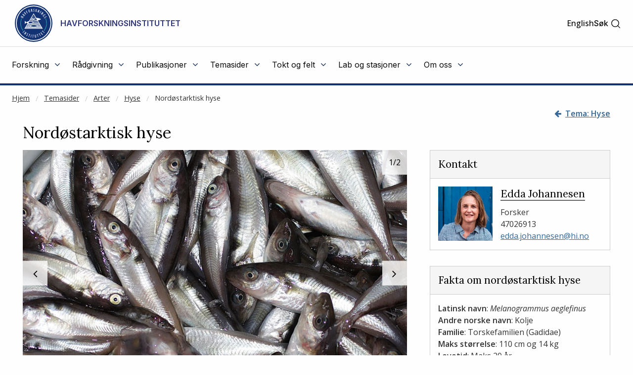

--- FILE ---
content_type: text/html
request_url: https://www.hi.no/hi/temasider/arter/hyse/nordostarktisk-hyse
body_size: 13653
content:









<!doctype html>
<html class="nb-js" lang="no">
    <head>
        
    	<meta charset="utf-8" />
    	<title>Nordøstarktisk hyse | Havforskningsinstituttet</title>
        
        <meta name="keywords" content="nordøstarktisk hyse, kolje" />
        
        
        <!-- AGENT Mozilla/5.0 (Macintosh; Intel Mac OS X 10_15_7) AppleWebKit/537.36 (KHTML, like Gecko) Chrome/131.0.0.0 Safari/537.36; ClaudeBot/1.0; +claudebot@anthropic.com) -->
        
        <meta name="description" content="Hyse (Melanogrammus aeglefinus) er en torskefisk utbredt på begge sider av det nordlige Atlanterhavet. Det finnes flere hysebestander, hvorav nordøstarktisk hyse..." />
        
        <meta property="og:title" content="Nordøstarktisk hyse" />
        <meta property="og:description" content="Hyse (Melanogrammus aeglefinus) er en torskefisk utbredt på begge sider av det nordlige Atlanterhavet. Det finnes flere hysebestander, hvorav nordøstarktisk hyse..." />
        <meta property="og:type" content="article" />
        <meta property="og:site_name" content="Havforskningsinstituttet" />
        <meta property="og:url" content="https://www.hi.no/hi/temasider/arter/hyse/nordostarktisk-hyse" />
        <meta property="og:locale" content="nb_NO" />
        <meta property="og:image" content="https://www.hi.no/hi/resources/imr/HI-019403-1.jpg?size=frontimg_1_61" />
        
        
        <meta name="twitter:card" content="summary_large_image">
        <meta name="twitter:title" content="Nordøstarktisk hyse">
        <meta name="twitter:description" content="Hyse (Melanogrammus aeglefinus) er en torskefisk utbredt på begge sider av det nordlige Atlanterhavet. Det finnes flere hysebestander, hvorav nordøstarktisk hyse...">
        <meta name="twitter:image" content="https://www.hi.no/hi/resources/imr/HI-019403-1.jpg?size=frontimg_1_61" />
        
        
    	<link rel="subresource stylesheet" href="//cdnjs.cloudflare.com/ajax/libs/select2/4.0.6-rc.0/css/select2.min.css"/>

    	<script>
            window.dataLayer = window.dataLayer || [];
            function gtag() {
                dataLayer.push(arguments);
            }
            gtag("consent", "default", {
                ad_storage: "denied",
                ad_user_data: "denied", 
                ad_personalization: "denied",
                analytics_storage: "denied",
                functionality_storage: "denied",
                personalization_storage: "denied",
                security_storage: "granted",
                wait_for_update: 2000,
            });
            gtag("set", "ads_data_redaction", true);
            gtag("set", "url_passthrough", true);
            gtag('js', new Date());
            gtag('config', 'G-ST62YQW615');
        </script>
    	
    	<!-- Start cookieyes banner --> <script id="cookieyes" type="text/javascript" src="https://cdn-cookieyes.com/client_data/da5d6c83ad94e8de76d43712/script.js"></script> <!-- End cookieyes banner -->
        
    	<meta name="viewport" content="width=device-width, initial-scale=1.0, user-scalable=yes" />
    	<meta property="fb:pages" content="107340812637299" />
        <link rel="preload" href="/templates/imr/static/css/style.css?v5.15344434114315" as="style">
        <link rel="alternate" hreflang="no" type="application/rss+xml" href="https://www.hi.no/hi/rss/nyheter.rss" />
    	<link rel="shortcut icon" href="/resources/layout/favicon.png" type="image/x-icon" />
        <link rel="dns-prefetch" href="//fonts.googleapis.com" />
        <link rel="dns-prefetch" href="//www.google-analytics.com" />
        <link rel="dns-prefetch" href="//ajax.googleapis.com" />
        <link rel="dns-prefetch" href="//maxcdn.bootstrapcdn.com" />
        <link rel="dns-prefetch" href="//cdnjs.cloudflare.com" />
        
            <link rel="stylesheet" href="https://fonts.googleapis.com/css?family=Inter:400,500,600,700">
            <link rel="subresource stylesheet" href="//fonts.googleapis.com/css?family=Lora:400,500,700%7COpen+Sans:400,400i,500,600" /> 

    	<link rel="subresource stylesheet" href="//cdnjs.cloudflare.com/ajax/libs/foundation/6.3.1/css/foundation.min.css" />
    	<!--link rel="subresource stylesheet" href="/templates/imr/static/css/font-awesome.min.css?v2" /-->
    	<link rel="subresource stylesheet" href="//maxcdn.bootstrapcdn.com/font-awesome/4.7.0/css/font-awesome.min.css" />
    	 
    	<link rel="subresource stylesheet" href="/templates/imr/static/css/style.css?v5.15344434114315" />
    	<link rel="subresource stylesheet" href="/templates/imr/static/css/headerandfooter.css?v=1.221" />

    	<script async src="https://www.googletagmanager.com/gtag/js?id=G-ST62YQW615"></script>
        <!-- <script>
            window.dataLayer = window.dataLayer || [];
            function gtag(){dataLayer.push(arguments);}
            gtag('js', new Date());
            gtag('config', 'G-ST62YQW615');
        </script> -->
    	
    	<script src="//ajax.googleapis.com/ajax/libs/jquery/3.2.1/jquery.min.js"></script>
    	<script src="https://cdnjs.cloudflare.com/ajax/libs/select2/4.0.6-rc.0/js/select2.min.js"></script>
    	<script src="//cdn.jsdelivr.net/npm/focus-visible@5.2.0/dist/focus-visible.min.js"></script>
    	<script src="/templates/imr/static/js/van11y-accessible-carrousel.js"></script>
               


    <style>
          
    .relative { position: relative; }
    .mod--hidden { overflow: hidden; }
    
    .invisible {
      border: 0;
      clip: rect(0 0 0 0);
      height: 1px;
      margin: -1px;
      overflow: hidden;
      padding: 0;
      position: absolute;
      width: 1px;
    }
    
    .js-carrousel__container {
      white-space: nowrap;
    }
    .js-carrousel__control__list {
      position: absolute;
      list-style-type: none;
      top: 100%;
      right: 0;
      left: 0;
      margin-top: -0.5em;
      padding-left: 0;
      text-align: center;
    }
    .js-carrousel__control__list__item {
      display: inline-block;
      margin: 0 .5em;
    }
    .js-carrousel__control__list__link {
      display: inline-block;
      width: 1em;
      height: 1em;
      background: #fff;
      border: 1px solid #148297;
      border-radius: 1em;
      cursor: pointer;
    }
    
    .js-carrousel__button-container {
      position: absolute;
    transform: translateY(-25%);
    }
    .js-carrousel__button__previous {
      top: 50%;
      margin-top: -18px;
      left: 0;
      margin-left: -35px;
    }
    .js-carrousel__button__next {
      top: 50%;
      margin-top: -18px;
      right: 0;
      margin-right: -35px;
    }
    .js-carrousel__button__button {
      margin: 0;
      padding: 0;
      background: transparent;
      border: 0;
      cursor: pointer;
    }
    
    /* only for minimalist example */
    .carrousel__content[aria-hidden=true] {
      display: none;
    }
    /* ------------------ State rules ------------------ */
    .js-carrousel__control__list__link:focus,
    .js-carrousel__control__list__link:hover,
    .js-carrousel__control__list__link:active,
    .js-carrousel__control__list__link[aria-selected=true] {
      background: #148297;
    }
    .js-carrousel__control__list__link:focus,
    .js-carrousel__control__list__link:hover,
    .js-carrousel__control__list__link:active {
      outline: 2px dotted #4d287f;
    }
    
    .slide .carrousel__content {
      display: inline-block;
      vertical-align: top;
      visibility: visible;
      width: 100%;
      position: relative;
      
      /*transition when switching between slides*/
      transition: visibility 0s ease, transform .6s ease;
      
      white-space: normal;
    }
    
     .js-carrousel-controls .slide .carrousel__content{
             transition: visibility 0.4s linear, transform .4s ease-out;
             transition-delay: 0s;
     }
    
    /*Adds position-styling for the different slides*/
        [data-carrousel-active-slide="1"].slide > .carrousel__content {
               transform: translateX(0);
       ;
        }
        [data-carrousel-active-slide="2"].slide > .carrousel__content {
               transform: translateX(-100%)
       ;
        }
        [data-carrousel-active-slide="3"].slide > .carrousel__content {
               transform: translateX(-200%)
       ;
        }
        [data-carrousel-active-slide="4"].slide > .carrousel__content {
               transform: translateX(-300%)
       ;
        }
        [data-carrousel-active-slide="5"].slide > .carrousel__content {
               transform: translateX(-400%)
       ;
        }
        [data-carrousel-active-slide="6"].slide > .carrousel__content {
               transform: translateX(-500%)
       ;
        }
        [data-carrousel-active-slide="7"].slide > .carrousel__content {
               transform: translateX(-600%)
       ;
        }
        [data-carrousel-active-slide="8"].slide > .carrousel__content {
               transform: translateX(-700%)
       ;
        }
        [data-carrousel-active-slide="9"].slide > .carrousel__content {
               transform: translateX(-800%)
       ;
        }
        [data-carrousel-active-slide="10"].slide > .carrousel__content {
               transform: translateX(-900%)
       ;
        }
        [data-carrousel-active-slide="11"].slide > .carrousel__content {
               transform: translateX(-1000%)
       ;
        }
        [data-carrousel-active-slide="12"].slide > .carrousel__content {
               transform: translateX(-1100%)
       ;
        }
        [data-carrousel-active-slide="13"].slide > .carrousel__content {
                transform: translateX(-1199.9%)
       ;
        }
        [data-carrousel-active-slide="14"].slide > .carrousel__content {
                transform: translateX(-1299.9%)
       ;
        }
        [data-carrousel-active-slide="15"].slide > .carrousel__content {
                transform: translateX(-1399.9%)
       ;
        }
        [data-carrousel-active-slide="16"].slide > .carrousel__content {
                transform: translateX(-1499.9%)
       ;
        }
        [data-carrousel-active-slide="17"].slide > .carrousel__content {
                transform: translateX(-1599.9%)
       ;
        }
        [data-carrousel-active-slide="18"].slide > .carrousel__content {
                transform: translateX(-1699.9%)
       ;
        }
        [data-carrousel-active-slide="19"].slide > .carrousel__content {
                transform: translateX(-1799.9%)
       ;
        }
        [data-carrousel-active-slide="20"].slide > .carrousel__content {
                transform: translateX(-1899.9%)
       ;
        }
        [data-carrousel-active-slide="21"].slide > .carrousel__content {
                transform: translateX(-1999.9%)
       ;
        }
        [data-carrousel-active-slide="22"].slide > .carrousel__content {
                transform: translateX(-2099.9%)
       ;
        }
        [data-carrousel-active-slide="23"].slide > .carrousel__content {
                transform: translateX(-2199.9%)
       ;
        }
        [data-carrousel-active-slide="24"].slide > .carrousel__content {
                transform: translateX(-2299.9%)
       ;
        }
        [data-carrousel-active-slide="25"].slide > .carrousel__content {
                transform: translateX(-2399.9%)
       ;
        }
        [data-carrousel-active-slide="26"].slide > .carrousel__content {
                transform: translateX(-2499.9%)
       ;
        }
        [data-carrousel-active-slide="27"].slide > .carrousel__content {
                transform: translateX(-2599.9%)
       ;
        }
        [data-carrousel-active-slide="28"].slide > .carrousel__content {
                transform: translateX(-2699.9%)
       ;
        }
        [data-carrousel-active-slide="29"].slide > .carrousel__content {
                transform: translateX(-2799.9%)
       ;
        }
        [data-carrousel-active-slide="30"].slide > .carrousel__content {
                transform: translateX(-2899.9%)
       ;
        }
        [data-carrousel-active-slide="31"].slide > .carrousel__content {
                transform: translateX(-2999.9%)
       ;
        }
        [data-carrousel-active-slide="32"].slide > .carrousel__content {
                transform: translateX(-3099.9%)
       ;
        }
        [data-carrousel-active-slide="33"].slide > .carrousel__content {
                transform: translateX(-3199.9%)
       ;
        }
        [data-carrousel-active-slide="34"].slide > .carrousel__content {
                transform: translateX(-3299.9%)
       ;
        }
        [data-carrousel-active-slide="35"].slide > .carrousel__content {
                transform: translateX(-3399.9%)
       ;
        }
        [data-carrousel-active-slide="36"].slide > .carrousel__content {
                transform: translateX(-3499.9%)
       ;
        }
        [data-carrousel-active-slide="37"].slide > .carrousel__content {
                transform: translateX(-3599.9%)
       ;
        }
        [data-carrousel-active-slide="38"].slide > .carrousel__content {
                transform: translateX(-3699.9%)
       ;
        }
        [data-carrousel-active-slide="39"].slide > .carrousel__content {
                transform: translateX(-3799.9%)
       ;
        }
        [data-carrousel-active-slide="40"].slide > .carrousel__content {
                transform: translateX(-3899.9%)
       ;
        }
        [data-carrousel-active-slide="41"].slide > .carrousel__content {
                transform: translateX(-3999.9%)
       ;
        }
        [data-carrousel-active-slide="42"].slide > .carrousel__content {
                transform: translateX(-4099.9%)
       ;
        }
        [data-carrousel-active-slide="43"].slide > .carrousel__content {
                transform: translateX(-4199.9%)
       ;
        }
        [data-carrousel-active-slide="44"].slide > .carrousel__content {
                transform: translateX(-4299.9%)
       ;
        }
        [data-carrousel-active-slide="45"].slide > .carrousel__content {
                transform: translateX(-4399.9%)
       ;
        }
        [data-carrousel-active-slide="46"].slide > .carrousel__content {
                transform: translateX(-4499.9%)
       ;
        }
        [data-carrousel-active-slide="47"].slide > .carrousel__content {
                transform: translateX(-4599.9%)
       ;
        }
        [data-carrousel-active-slide="48"].slide > .carrousel__content {
                transform: translateX(-4699.9%)
       ;
        }
        [data-carrousel-active-slide="49"].slide > .carrousel__content {
                transform: translateX(-4799.9%)
       ;
        }
        [data-carrousel-active-slide="50"].slide > .carrousel__content {
                transform: translateX(-4899.9%)
       ;
        }
        [data-carrousel-active-slide="51"].slide > .carrousel__content {
                transform: translateX(-4999.9%)
       ;
        }
        [data-carrousel-active-slide="52"].slide > .carrousel__content {
                transform: translateX(-5099.9%)
       ;
        }
        [data-carrousel-active-slide="53"].slide > .carrousel__content {
                transform: translateX(-5199.9%)
       ;
        }
        [data-carrousel-active-slide="54"].slide > .carrousel__content {
                transform: translateX(-5299.9%)
       ;
        }
    
    
    [data-carrousel-active-slide].slide > [aria-hidden="true"].carrousel__content {
      visibility: hidden;
      transition-delay: .9s, 0s;
    }
    
    
     .js-carrousel-controls [data-carrousel-active-slide].slide > .carrousel__content {
      
      transition-delay: 0s;
    }
    
    .js-carrousel__content.images-carrousel__content.carrousel__content{
        width: auto;
    }
    
    
    *[class$="-carrousel__button__next"]{
        right: 0;
        top: 50%;
    }
    *[class$="-carrousel__button__previous"]{
        top: 50%;
    }
    
    .js-carrousel__button-container{
        z-index: 2;
    }
    
     .js-carrousel .js-carrousel__button-container button img{
        display: none;
    }
    
    .js-carrousel__button-container button::before{
    
        color: #fefefe;
        display: inline-block;
        font: normal normal normal 14px / 1 FontAwesome;
        font-size: inherit;
        text-rendering: auto;
        -webkit-font-smoothing: antialiased;
        -moz-osx-font-smoothing: grayscale;
        line-height: 50px;
        text-shadow: 1px 1px 0 rgb(255 255 255 / 30%);
    }
    *[class$="-carrousel__button__next"] button::before{
        content:'';
    }
    *[class$="-carrousel__button__previous"] button::before{
        content: '';
    }
    
    .js-carrousel__content:not(:first-child){
        margin-left: -4.2px;
    }
    
    .js-carrousel__button-container button.js-carrousel__button__next{
        margin-right: 1px;
    }
    
    
    .js-carrousel__button-container button{
        opacity: 1;
        background-color: rgba(27, 90, 109, 0.8);
        color: #fefefe;
        text-shadow: none;
        font-size: 1.5rem;
        width: 50px;
        height: 50px;
        margin: -25px 0 0; 
        transition: all .3s ease-in-out;
        padding: 0;
   
    }
    
   
    .js-carrousel-controls .js-carrousel__button-container button{
        margin-left: 5px;
    }
    
    .js-carrousel__button-container button:hover{
        background-color: #1B5A6D;
        cursor: pointer;
    }
    
    .js-carrousel__button-container button:focus{
        outline: none;
    }
    
    .js-carrousel__button-container button.focus-visible{
        outline: 2px auto Highlight;
        outline: 2px solid -webkit-focus-ring-color;
    }
    
    .js-carrousel__control__list__link:focus,.js-carrousel__control__list__link:hover{
        outline: none;
    }
    
    .js-carrousel__control__list__link.focus-visible{
         outline: 2px auto Highlight;
        outline: 2px solid -webkit-focus-ring-color;
    }
    
    
    .download-image{
        display: block;
        position: absolute;
        right: 50px;
        top: 0;
        background-color: rgba(27, 90, 109, 0.8);
        color: #fefefe;
        width: auto;
        height: 50px;
        margin: 0;
        line-height: 50px;
        padding: 0 1rem;
        z-index: 20;
        margin-right: 2px;
    }
    
    .download-image:focus{
        color: white;    
    }
    
    .download-image:hover, .download-image.focus-visible{
        color: white;
        background-color: rgba(27, 90, 109, 1);
    }
    
    
    
    
    .download-image::before{
        color: #fefefe;
        line-height: 50px;
        content: '';
        display: inline-block;
        font: normal normal normal 14px / 1 FontAwesome;
        font-size: inherit;
        text-rendering: auto;
        -webkit-font-smoothing: antialiased;
        -moz-osx-font-smoothing: grayscale;
        padding-right: 0.5rem;
    }
    
    .image-a-of-b-wrapper{
        background-color: rgba(27, 90, 109, 0.8);
        width: 50px;
        height: 50px;
        position: absolute;
        top: 0;
        right: 0;
        color: white;
        display: flex;
        align-items: center;
        justify-content: center;
    
    }
    
    .image-a-of-b{
        margin: 0;
    }
    
    .js-carrousel{
        margin-bottom: 2em;
    }
    
    .js-carrousel__content figure, .js-carrousel__content figure img:focus{
        outline: none;
    }
    
    .js-carrousel__content figure img.focus-active, .js-carrousel__content figure.focus-active{
        outline: 2px auto Highlight;
        outline: 2px solid -webkit-focus-ring-color;
    }
    
    .js-carrousel-controls [data-carrousel-active-slide].slide > [aria-hidden="true"].carrousel__content{
        visibility: visible;
    }
    
    .js-carrousel-controls{
        width: auto;
        
    }
    
    .js-carrousel-controls .js-carrousel__control__list{
        display: none;
    }
    
    .js-carrousel-controls .js-carrousel__content{
        margin-right: 5px;
        width: fit-content;
    }
    
    .js-carrousel-controls .js-carrousel__content img{
        display: block;
        opacity: 0.5;
        cursor: pointer;
        margin-left: 5px;
        width: 210px;
        height: 210px;
        object-fit: cover;
        object-position: center;
    }
    
       
    .js-carrousel__content img.full-width{
       width: 100%;
    }
    
    
    .main.main .page .bodytext img.image-slide-image{
        margin-top: 0;
    }
   
    
    
    .js-carrousel-controls-img.focus-visible{
        border: 4px solid gray;
    }
    
    @media (max-width: 500px){
        .js-carrousel-controls .js-carrousel__content img{
            width: 120px;
            height: 120px;
        }
        
        .js-carrousel__content:not(:first-child){
            margin-left: -4.4px;
        }
        
     
    }
    
    @media (max-width: 450px){
        .js-carrousel__button-container{
            top: 25%;
        }
    }
    
    .js-carrousel-controls .js-carrousel__content img:hover, .js-carrousel__content img.active{
         opacity: 1;
    }
    
    
    .js-carrousel__control__list {
        position: absolute;
        left: -9999px;
    }
    
    .js-carrousel__control__list:focus-within {
        display: block;
        left: 0;
    }
    
    .js-carrousel-controls-img:focus{
        outline: none;
    }
    
    .js-carrousel-controls-img.focus-visible{
       opacity: 1 !important;
    }
    
    .js-carrousel-controls .img-content{
        width: max-content;
    }
    
    .js-carrousel-controls .js-carrousel__content{
        width: auto;
    }
    </style>
    

        <!-- <script async src="https://analytics.silktide.com/5212b3bf9c7f5f7c711deb835c170078.js"></script>
        <script>
        (function (s,i,l,k,y) {
          s[i] = s[i] || y;
          s[l] = s[l] || [];
          s[k] = function(e, p) { p = p || {}; p.event = e; s[l].push(p); };
          s[k]('page_load');
        })(window, 'stConfig', 'stEvents', 'silktide', {});
        </script> -->
    </head>

    <body>
    <!--NEWSERVER -->
    <!-- DATODATO 2026-01-26 22:47:16.901729 -->
    <!--Cache key: hi_page_content1/hi/hi/temasider/arter/hyse/nordostarktisk-hyse_template_article_logged_in1-->
         <a class="goto_main_content" href="#main_content">
           Gå til hovedinnhold
        </a>
    
                
    
    
    <header class="header-new" id="hi-header">
        <div class="main-menu">
            <div class="inner">
                <div class="top">
                    <div class="logo-wrapper">
                        <a href="https://www.hi.no/hi">
                                <img class="logo" src="https://www.hi.no/hi/resources/layout/HI-logo-farger-norsk.svg/original" alt="Logo"/>
                                <!-- default logo: -->
                                <!-- <img class="logo" src="https://www.hi.no/hi/resources/hi-logo-blue-52.svg" alt="Logo" /> -->
                                <span class="logo-text">Havforskningsinstituttet</span>
                                <span class="logo-text-mobile">HI</span>
                        </a>
                        <img class="svg-button mobile-menu-open" role="button" tabindex="0" onclick="toggleMobileMenu();" 
                            onkeyup="event.key == 'Enter' && toggleMobileMenu(); " src="https://www.hi.no/hi/resources/svg-icons/list.svg" 
                            alt="Åpne/Lukke hovedmeny">
                        <span class="svg-button mobile-menu-close" role="button" tabindex="0"  onclick="toggleMobileMenu();" onkeyup="event.key == 'Enter' && toggleMobileMenu(); " aria-label="Lukk">
                            <img class="svg-white" alt="" src="https://www.hi.no/hi/resources/svg-icons/x.svg" aria-hidden="true">
                        </span>
                    </div>
                    
                    <div class="right-wrapper">
                        <div class="right">

                            <div class="searchbar-wrapper">
                            
                                

        
                <a  class="switch-lang" href="/en/hi/temasider/species/haddock/northeast-arctic-haddock" aria-label="Click for English version" title="English">English</a> <!-- 6 -->

                            
                                <span id="main-menu-collapse" role="button" tabindex="0" onclick="collapseMainMenu();" onkeyup="event.key == 'Enter' && collapseMainMenu();">
                                    &lt;- Tilbake
                                </span>
                            
                                <div class="search-toggler" id="main-menu-search">
                                   
                                
                                    
    
        <form class="search-form" method="get" action="https://www.hi.no/hi/sok" onsubmit="return $('#search').val() !== '';">
            <label class="show-for-sr" for="search">Søk</label>
            <input required="required" type="text" id="search" name="query" 
                class="search" placeholder="Søk" aria-label="Søk" />
            <button type="submit" value="Søk" class="">
                <span class="show-for-sr">Søk</span>
                <img class="svg-button"  aria-hidden="true" alt="" src="https://www.hi.no/hi/resources/svg-icons/magnifying-glass.svg">
            </button>
        </form>

                                     <a class="open" href="#" role="button" onclick="toggleSearchbar();" tabindex="0" >
                                        <span>Søk</span>
                                        <img class="svg-button icon-search" alt="" aria-hidden="true" src="https://www.hi.no/hi/resources/svg-icons/magnifying-glass.svg">
                                        <img class="svg-button icon-close" alt="" aria-hidden="true" src="https://www.hi.no/hi/resources/svg-icons/x.svg">
                                    </a>
                                </div>
                            
                            </div>
                           
                        </div>
                    </div>
                </div>

                <hr class="light" />

                <nav class="menu">
                    <ul class="menu-items" id="menu-items">
                        
    
    
        
            <li id="menu-2895">
                <div class="menu-item-content-wrapper">
                    <a href="javascript:void(0);" aria-haspopup="true" aria-expanded="false" class="toplevel-link">
                        <span class="text">Forskning</span>
                        <i class="fa fa-angle-down"></i>
                    </a>
                </div>
                <ul class="menu-item">
                    <li>
                        <a href="
    https://www.hi.no/hi/forskning">
                            <span>Forskning</span>
                            <i class="fa fa-angle-right"></i>
                        </a>
                    </li>
                    <li>
                        <a href="
    https://www.hi.no/hi/forskning/marine-data-forskningsdata">
                            <span>Forskningsdata</span>
                            <i class="fa fa-angle-right"></i>
                        </a>
                    </li>
                    <li>
                        <a href="
    https://www.hi.no/hi/forskning/forskningsgrupper">
                            <span>Forskningsgrupper og NMD</span>
                            <i class="fa fa-angle-right"></i>
                        </a>
                    </li>
                    <li>
                        <a href="
    https://www.hi.no/hi/forskning/doktorgrader">
                            <span>Doktorgrader</span>
                            <i class="fa fa-angle-right"></i>
                        </a>
                    </li>
                    <li>
                        <a href="
    https://www.hi.no/hi/forskning/prosjekter">
                            <span>Prosjekter</span>
                            <i class="fa fa-angle-right"></i>
                        </a>
                    </li>
                    <li>
                        <a href="
    https://sjomatdata.nifes.no/#search/">
                            <span>Sjømatdata</span>
                            <i class="fa fa-angle-right"></i>
                        </a>
                    </li>
                    <li>
                        <a href="
    https://www.hi.no/hi/forskning/forsknings-og-radgivningsprogram">
                            <span>Forsknings- og rådgivningsprogram</span>
                            <i class="fa fa-angle-right"></i>
                        </a>
                    </li>
                    <li>
                        <a href="
    https://www.hi.no/forskning/utviklingssamarbeid/nb-no">
                            <span>Havforskning i utviklingsland</span>
                            <i class="fa fa-angle-right"></i>
                        </a>
                    </li>
                    <li>
                        <a href="
    https://www.hi.no/hi/forskning/student-som-vil-bli-havforsker">
                            <span>Studentsamarbeid</span>
                            <i class="fa fa-angle-right"></i>
                        </a>
                    </li>
                    <li>
                        <a href="
    https://www.nmdc.no">
                            <span>NMDC (Norwegian Marine Data Centre)</span>
                            <i class="fa fa-angle-right"></i>
                        </a>
                    </li>
                </ul>
            </li>
        
            <li id="menu-2908">
                <div class="menu-item-content-wrapper">
                    <a href="javascript:void(0);" aria-haspopup="true" aria-expanded="false" class="toplevel-link">
                        <span class="text">Rådgivning</span>
                        <i class="fa fa-angle-down"></i>
                    </a>
                </div>
                <ul class="menu-item">
                    <li>
                        <a href="
    https://www.hi.no/hi/radgivning">
                            <span>Rådgivning</span>
                            <i class="fa fa-angle-right"></i>
                        </a>
                    </li>
                    <li>
                        <a href="
    https://www.hi.no/hi/radgivning/kvoterad">
                            <span>Kvoteråd</span>
                            <i class="fa fa-angle-right"></i>
                        </a>
                    </li>
                    <li>
                        <a href="
    https://www.hi.no/hi/temasider/sjomat/overvakning-av-sjomat">
                            <span>Trygg sjømat</span>
                            <i class="fa fa-angle-right"></i>
                        </a>
                    </li>
                    <li>
                        <a href="
    https://www.hi.no/hi/radgivning/akvakultur">
                            <span>Akvakultur</span>
                            <i class="fa fa-angle-right"></i>
                        </a>
                    </li>
                    <li>
                        <a href="
    https://www.hi.no/hi/radgivning/forvaltningsplaner">
                            <span>Forvaltningsplaner</span>
                            <i class="fa fa-angle-right"></i>
                        </a>
                    </li>
                    <li>
                        <a href="
    https://www.hi.no/hi/radgivning/marine-naturverdier-og-tiltak-i-kystsonen">
                            <span>Kunnskapsrettleiar for marine naturverdiar og tiltak i kystsona</span>
                            <i class="fa fa-angle-right"></i>
                        </a>
                    </li>
                    <li>
                        <a href="
    https://www.hi.no/hi/radgivning/faglig-utvalg-for-ressursforskning-fur">
                            <span>Faglig utvalg for ressursforskning (FUR)</span>
                            <i class="fa fa-angle-right"></i>
                        </a>
                    </li>
                    <li>
                        <a href="
    https://www.hi.no/radgivning/bestandsoversikt">
                            <span>Bestandsoversikt</span>
                            <i class="fa fa-angle-right"></i>
                        </a>
                    </li>
                    <li>
                        <a href="
    https://www.hi.no/hi/radgivning/referansegruppen-for-ressursforskning">
                            <span>Referansegruppen for ressursforskning</span>
                            <i class="fa fa-angle-right"></i>
                        </a>
                    </li>
                </ul>
            </li>
        
            <li id="menu-2927">
                <div class="menu-item-content-wrapper">
                    <a href="javascript:void(0);" aria-haspopup="true" aria-expanded="false" class="toplevel-link">
                        <span class="text">Publikasjoner</span>
                        <i class="fa fa-angle-down"></i>
                    </a>
                </div>
                <ul class="menu-item">
                    <li>
                        <a href="
    https://www.hi.no/hi/publikasjoner">
                            <span>Publikasjoner</span>
                            <i class="fa fa-angle-right"></i>
                        </a>
                    </li>
                    <li>
                        <a href="
    https://www.hi.no/hi/nettrapporter?serie=rapport-fra-havforskningen">
                            <span>Rapport fra havforskningen</span>
                            <i class="fa fa-angle-right"></i>
                        </a>
                    </li>
                    <li>
                        <a href="
    https://www.hi.no/hi/publikasjoner/brosjyrer1">
                            <span>Brosjyrer</span>
                            <i class="fa fa-angle-right"></i>
                        </a>
                    </li>
                    <li>
                        <a href="
    https://www.hi.no/hi/nettrapporter?query=&serie=imr-pinro">
                            <span>IMR–PINRO</span>
                            <i class="fa fa-angle-right"></i>
                        </a>
                    </li>
                    <li>
                        <a href="
    https://www.hi.no/hi/nettrapporter?query=&serie=toktrapport">
                            <span>Toktrapporter</span>
                            <i class="fa fa-angle-right"></i>
                        </a>
                    </li>
                </ul>
            </li>
        
            <li id="menu-7298">
                <div class="menu-item-content-wrapper">
                    <a href="javascript:void(0);" aria-haspopup="true" aria-expanded="false" class="toplevel-link">
                        <span class="text">Temasider</span>
                        <i class="fa fa-angle-down"></i>
                    </a>
                </div>
                <ul class="menu-item">
                    <li>
                        <a href="
    https://www.hi.no/hi/temasider">
                            <span>Temasider</span>
                            <i class="fa fa-angle-right"></i>
                        </a>
                    </li>
                    <li>
                        <a href="
    https://www.hi.no/hi/temasider/arter">
                            <span>Arter</span>
                            <i class="fa fa-angle-right"></i>
                        </a>
                    </li>
                    <li>
                        <a href="
    https://www.hi.no/hi/temasider/sjomat">
                            <span>Sjømat</span>
                            <i class="fa fa-angle-right"></i>
                        </a>
                    </li>
                    <li>
                        <a href="
    https://www.hi.no/hi/temasider/akvakultur">
                            <span>Akvakultur</span>
                            <i class="fa fa-angle-right"></i>
                        </a>
                    </li>
                    <li>
                        <a href="
    https://www.hi.no/hi/temasider/hav-og-kyst">
                            <span>Hav og kyst</span>
                            <i class="fa fa-angle-right"></i>
                        </a>
                    </li>
                    <li>
                        <a href="
    https://www.hi.no/hi/temasider/satsinger">
                            <span>Satsinger</span>
                            <i class="fa fa-angle-right"></i>
                        </a>
                    </li>
                    <li>
                        <a href="
    https://www.hi.no/hi/temasider/dialog">
                            <span>Dialog</span>
                            <i class="fa fa-angle-right"></i>
                        </a>
                    </li>
                </ul>
            </li>
        
            <li id="menu-2920">
                <div class="menu-item-content-wrapper">
                    <a href="javascript:void(0);" aria-haspopup="true" aria-expanded="false" class="toplevel-link">
                        <span class="text">Tokt og felt</span>
                        <i class="fa fa-angle-down"></i>
                    </a>
                </div>
                <ul class="menu-item">
                    <li>
                        <a href="
    https://www.hi.no/hi/tokt">
                            <span>Tokt og felt</span>
                            <i class="fa fa-angle-right"></i>
                        </a>
                    </li>
                    <li>
                        <a href="
    https://www.hi.no/hi/tokt/toktprogram">
                            <span>Nasjonalt toktprogram</span>
                            <i class="fa fa-angle-right"></i>
                        </a>
                    </li>
                    <li>
                        <a href="
    https://www.hi.no/hi/tokt/rederiavdelingen">
                            <span>Rederiavdelingen</span>
                            <i class="fa fa-angle-right"></i>
                        </a>
                    </li>
                    <li>
                        <a href="
    https://www.hi.no/hi/om-oss/fasiliteter/vare-fartoy">
                            <span>Fartøyene våre</span>
                            <i class="fa fa-angle-right"></i>
                        </a>
                    </li>
                    <li>
                        <a href="
    https://www.hi.no/hi/tokt/referanseflaten-1">
                            <span>Referanseflåten</span>
                            <i class="fa fa-angle-right"></i>
                        </a>
                    </li>
                    <li>
                        <a href="
    https://www.hi.no/hi/temasider/hav-og-kyst/hav-kyst-og-fjord">
                            <span>Hav, kyst og fjord</span>
                            <i class="fa fa-angle-right"></i>
                        </a>
                    </li>
                    <li>
                        <a href="
    https://www.hi.no/hi/tokt/havforskningsinstituttets-ulike-tokt">
                            <span>Havforskningsinstituttets ulike tokt</span>
                            <i class="fa fa-angle-right"></i>
                        </a>
                    </li>
                </ul>
            </li>
        
            <li id="menu-3372">
                <div class="menu-item-content-wrapper">
                    <a href="javascript:void(0);" aria-haspopup="true" aria-expanded="false" class="toplevel-link">
                        <span class="text">Lab og stasjoner</span>
                        <i class="fa fa-angle-down"></i>
                    </a>
                </div>
                <ul class="menu-item">
                    <li>
                        <a href="
    https://www.hi.no/hi/lab">
                            <span>Lab og stasjoner</span>
                            <i class="fa fa-angle-right"></i>
                        </a>
                    </li>
                    <li>
                        <a href="
    https://www.hi.no/hi/lab/forskningsstasjonen-austevoll">
                            <span>Forskningsstasjonen Austevoll</span>
                            <i class="fa fa-angle-right"></i>
                        </a>
                    </li>
                    <li>
                        <a href="
    https://www.hi.no/hi/lab/forskningsstasjonen-flodevigen">
                            <span>Forskningsstasjonen Flødevigen</span>
                            <i class="fa fa-angle-right"></i>
                        </a>
                    </li>
                    <li>
                        <a href="
    https://www.hi.no/hi/lab/forskningsstasjonen-matre">
                            <span>Forskningsstasjonen Matre</span>
                            <i class="fa fa-angle-right"></i>
                        </a>
                    </li>
                    <li>
                        <a href="
    https://www.hi.no/hi/lab/forskningsstasjonen-tromso">
                            <span>Forskningsstasjonen Tromsø</span>
                            <i class="fa fa-angle-right"></i>
                        </a>
                    </li>
                    <li>
                        <a href="
    https://www.hi.no/hi/lab/lab-austevoll">
                            <span>Lab Austevoll</span>
                            <i class="fa fa-angle-right"></i>
                        </a>
                    </li>
                    <li>
                        <a href="
    https://www.hi.no/hi/lab/lab-flodevigen">
                            <span>Lab Flødevigen</span>
                            <i class="fa fa-angle-right"></i>
                        </a>
                    </li>
                    <li>
                        <a href="
    https://www.hi.no/hi/lab/lab-matre">
                            <span>Lab Matre</span>
                            <i class="fa fa-angle-right"></i>
                        </a>
                    </li>
                    <li>
                        <a href="
    https://www.hi.no/hi/lab/lab-tromso">
                            <span>Lab Tromsø </span>
                            <i class="fa fa-angle-right"></i>
                        </a>
                    </li>
                </ul>
            </li>
        
            <li id="menu-2928">
                <div class="menu-item-content-wrapper">
                    <a href="javascript:void(0);" aria-haspopup="true" aria-expanded="false" class="toplevel-link">
                        <span class="text">Om oss</span>
                        <i class="fa fa-angle-down"></i>
                    </a>
                </div>
                <ul class="menu-item">
                    <li>
                        <a href="
    https://www.hi.no/hi/om-oss">
                            <span>Om oss</span>
                            <i class="fa fa-angle-right"></i>
                        </a>
                    </li>
                    <li>
                        <a href="
    https://www.hi.no/hi/om-oss/ansatte">
                            <span>Ansatte</span>
                            <i class="fa fa-angle-right"></i>
                        </a>
                    </li>
                    <li>
                        <a href="
    https://www.hi.no/hi/om-oss/kontaktinformasjon">
                            <span>Kontaktinformasjon</span>
                            <i class="fa fa-angle-right"></i>
                        </a>
                    </li>
                    <li>
                        <a href="
    https://www.hi.no/hi/om-oss/hjelp-til-presse-og-medier-1">
                            <span>Pressekontakt </span>
                            <i class="fa fa-angle-right"></i>
                        </a>
                    </li>
                    <li>
                        <a href="
    https://www.hi.no/hi/om-oss/arrangementer">
                            <span>Arrangementer</span>
                            <i class="fa fa-angle-right"></i>
                        </a>
                    </li>
                    <li>
                        <a href="
    https://www.hi.no/hi/om-oss/ledige-stillinger">
                            <span>Ledige stillinger</span>
                            <i class="fa fa-angle-right"></i>
                        </a>
                    </li>
                    <li>
                        <a href="
    https://www.hi.no/hi/temasider/arter/funnet-en-uvanlig-eller-merket-fisk">
                            <span>Funnet en uvanlig eller merket fisk? </span>
                            <i class="fa fa-angle-right"></i>
                        </a>
                    </li>
                    <li>
                        <a href="
    https://www.hi.no/hi/om-oss/organisasjonen">
                            <span>Organisasjonen</span>
                            <i class="fa fa-angle-right"></i>
                        </a>
                    </li>
                    <li>
                        <a href="
    https://www.hi.no/hi/om-oss/biblioteket">
                            <span>Biblioteket</span>
                            <i class="fa fa-angle-right"></i>
                        </a>
                    </li>
                    <li>
                        <a href="
    https://www.hi.no/hi/om-oss/innkjop">
                            <span>Innkjøp</span>
                            <i class="fa fa-angle-right"></i>
                        </a>
                    </li>
                    <li>
                        <a href="
    https://www.hi.no/hi/om-oss/postjournal">
                            <span>Postjournal</span>
                            <i class="fa fa-angle-right"></i>
                        </a>
                    </li>
                    <li>
                        <a href="
    https://www.hi.no/hi/om-oss/arsrapporter-tildelingsbrev-og-revisjonsberetninger">
                            <span>Årsrapportar m.m.</span>
                            <i class="fa fa-angle-right"></i>
                        </a>
                    </li>
                    <li>
                        <a href="
    https://www.hi.no/hi/om-oss/miljofyrtarn">
                            <span>Miljøfyrtårn</span>
                            <i class="fa fa-angle-right"></i>
                        </a>
                    </li>
                    <li>
                        <a href="
    https://www.hi.no/hi/om-oss/tilgjengelighetserklering-for-hi.no">
                            <span>Tilgjengelighetserklæring for hi.no</span>
                            <i class="fa fa-angle-right"></i>
                        </a>
                    </li>
                    <li>
                        <a href="
    https://www.hi.no/hi/om-oss/handlingsplan-for-mangfold">
                            <span>Handlingsplan for mangfald</span>
                            <i class="fa fa-angle-right"></i>
                        </a>
                    </li>
                    <li>
                        <a href="
    https://www.hi.no/hi/forskning/student-som-vil-bli-havforsker">
                            <span>Studentsamarbeid</span>
                            <i class="fa fa-angle-right"></i>
                        </a>
                    </li>
                    <li>
                        <a href="
    https://www.hi.no/hi/om-oss/kunnskap-for-fremtiden-hav-hi-sin-strategi-2024-2028">
                            <span>Havforskningsinstituttets strategi 2024-2028</span>
                            <i class="fa fa-angle-right"></i>
                        </a>
                    </li>
                </ul>
            </li>

                    </ul>
                    


<div style="display: none" id="switch-lang-mobile-wrapper">
<svg class="switch-lang-icon" xmlns="http://www.w3.org/2000/svg" width="192" height="192" viewBox="0 0 192 192" fill="none">
<path d="M96 168C135.765 168 168 135.765 168 96C168 56.2355 135.765 24 96 24C56.2355 24 24 56.2355 24 96C24 135.765 56.2355 168 96 168Z" stroke="white" stroke-width="12" stroke-miterlimit="10"/>
<path d="M28.1001 72H163.899" stroke="white" stroke-width="12" stroke-linecap="round" stroke-linejoin="round"/>
<path d="M28.1029 120H163.901" stroke="white" stroke-width="12" stroke-linecap="round" stroke-linejoin="round"/>
<path d="M96 166.067C112.569 166.067 126 134.697 126 96C126 57.303 112.569 25.9328 96 25.9328C79.4315 25.9328 66 57.303 66 96C66 134.697 79.4315 166.067 96 166.067Z" stroke="white" stroke-width="12" stroke-miterlimit="10"/>
</svg>

        
                <a  class="switch-lang-mobile" href="/en/hi/temasider/species/haddock/northeast-arctic-haddock" aria-label="Click for English version" title="English">
                View page in English</a>
    
</div>

                </nav>
            </div>

            <hr class="thick" />

        </div>
    </header>
    
    <script>
        // $('head').append('<link rel="stylesheet" href="https://www.hi.no/templates/imr/static/css/headerandfooter.css?v=1.2" type="text/css" />');
        // since we always show top-part, this stylesheet is moved to site for fetching sooner
        $(document).ready(
            function()
            {
                if(window.location.href == 'https://nifes.hi.no/')
                {
                    window.location.href = 'https://www.hi.no';
                }
            });
            
            const headerContainer = document.getElementById('hi-header');
            const searchbar = document.getElementById('main-menu-search');
            const searchInput = document.getElementById('search');
            const collapseMainMenuButton = document.getElementById('main-menu-collapse');
            const toggleLangButtonMobile = document.getElementById('switch-lang-mobile-wrapper');
            const envInfoContainer = document.getElementById('env-mode-info');
            const switchLang = document.querySelector('.switch-lang');

            function isMobileExpanded() {
                return headerContainer.className.includes('mobile-expanded');
            }
            function isAnySubmenuExpanded() {
                const menuItems = document.getElementById('menu-items').children;
                for (let i = 0; i<menuItems.length; i++) {
                    if (menuItems[i].className.includes('expanded')) {
                        return true;
                    }
                }
                return false;
            }
            function preventWindowOverflowX(element) {
                const elementBounds = element.getBoundingClientRect();
                const overflowX = elementBounds.right - window.innerWidth;
                // if (overflowX > 0) {
                //     element.style.right = 0;
                // }
                
                if (overflowX > 0) {
                    // Shift the element back into the viewport
                    element.style.left = (element.offsetLeft - overflowX) + 'px';
                }
            }
            function resetForDesktop() {
                const mobileExpanded = isMobileExpanded();
                if (window.innerWidth >= 970 && mobileExpanded) {
                    toggleMobileMenu();
                } else if (!mobileExpanded && isAnySubmenuExpanded()) {
                    const browserZoomLevel = Math.round(window.devicePixelRatio * 100);
                    if (browserZoomLevel === 100) {
                        collapseMainMenu();
                    }
                }
            }
            window.addEventListener('resize', resetForDesktop);

            function hideSiblings(element) {
                const siblings = element.parentNode.children;
                for (let i = 0; i<siblings.length; i++) {
                    if (siblings[i].id !== element.id) {
                        siblings[i].className = 'hidden';
                    }
                }
            }
            function isEnvInfoHidden() {
                return envInfoContainer.getAttribute("aria-hidden") === 'true';
            }
            function hideEnvInfo() {
                envInfoContainer.setAttribute("aria-hidden", "true");
                $(envInfoContainer).fadeOut();
            }
            function showEnvInfo() {
                envInfoContainer.setAttribute("aria-hidden", "false");
                $(envInfoContainer).fadeIn();
            }
            function toggleEnvInfo() {
                if (isEnvInfoHidden()) {
                    showEnvInfo();
                } else {
                    hideEnvInfo();
                }
            }

            function toggleExpanded(element) {
                var toplevelLink = element.querySelector(".toplevel-link");
                if (element.className.includes('expanded')) {
                    element.className = element.className.replace("expanded", "");
                    element.querySelector(".toplevel-link").setAttribute("aria-expanded", "false");
                    element.children[1].style.right = null;
                    element.children[1].style.left = null;
                    toplevelLink.setAttribute("aria-hidden", "false");
                    toplevelLink.setAttribute("tabindex", "0");
                } else {
                    element.className += 'expanded';
                    element.querySelector(".toplevel-link").setAttribute("aria-expanded", "true");
                    
                    if (!isMobileExpanded()) {
                        preventWindowOverflowX(element.children[1]);
                    } else {
                        collapseMainMenuButton.ariaHidden = "false";
                        toplevelLink.setAttribute("tabindex", "-1");
                        toplevelLink.setAttribute("aria-hidden", "true");
                        hideSiblings(element);
                    }
                }
            }
            function resetMenuItemOffsets(){
                const menuItems = document.querySelectorAll('#menu-items > li > ul');
                
                console.log('resetMenuItemOffsets', menuItems);

                for (let i = 0; i<menuItems.length; i++) {
                    menuItems[i].style.right = null;
                    menuItems[i].style.left = null;
                }
            }
            function collapseMainMenu(){
                const menuItems = document.getElementById('menu-items').children;
                collapseMainMenuButton.ariaHidden = "true";
                for (let i = 0; i<menuItems.length; i++) {
                    var toplevelLink = menuItems[i].querySelector(".toplevel-link");

                    menuItems[i].className = '';
                    menuItems[i].style.right = null;
                    menuItems[i].style.left = null;
                    
                    searchbar.style = '';
                    collapseMainMenuButton.style.display = 'none';
                    toplevelLink.setAttribute("aria-hidden","false");
                    toplevelLink.setAttribute("tabindex","0");
                    
                }
            }
            function toggleMobileMenu() {
                const mainContent = document.getElementById('main_content');
                const siteFooter = document.getElementById('hi-footer');
                
                if (headerContainer.className.includes('mobile-expanded')) {
                    headerContainer.className = headerContainer.className.replace(" mobile-expanded", "");
                    mainContent.style.display = 'block';
                    siteFooter.style.display = 'block';
                    toggleLangButtonMobile.style.display = "none";
                    collapseMainMenu();
                } else {
                    headerContainer.className += ' mobile-expanded';
                    mainContent.style.display = 'none';
                    siteFooter.style.display = 'none';
                    toggleLangButtonMobile.style.display = "flex";
                }
            }
            function toggleSearchbar() {
                if (searchbar.className.includes(' visible')) {
                    searchbar.className = searchbar.className.replace(' visible', '');
                    switchLang.setAttribute("tabindex","0");
                } else {
                    switchLang.setAttribute("tabindex","-1");
                    searchbar.className += ' visible';
                    searchInput.focus();
                }
            }

            $("#menu-items").find('li .menu-item-content-wrapper a').on("click", (event) => {
                const container = event.target.closest('li');
                toggleExpanded(container);

                if (isMobileExpanded()) {
                    collapseMainMenuButton.style.display = 'block';
                    searchbar.style.display = 'none';
                    return;
                }
                function observeClickOutside(event) {
                    const withinBoundaries = event.composedPath().includes(container);
                    if (withinBoundaries) {
                        if (container.className.includes('expanded')) {
                            return;
                        }
                    } else {
                        container.className = '';
                        resetMenuItemOffsets();
                        document.removeEventListener('click', observeClickOutside);
                    }
                }
                document.addEventListener('click', observeClickOutside);
            });
    </script>
    

      
        
            <div class="expanded row xl-row large-collapse" id="breadcrumbs-wrapper">
                <nav class="columns small-12" aria-label="Brødsmuler">
                    
    
    <div class="">
    <!--test -->
        <ul class="breadcrumbs">
            <li><a href="/hi/">Hjem</a></li>
                <li class=""><a href="/hi/temasider">Temasider</a></li>
                <li class=""><a href="/hi/temasider/arter">Arter</a></li>
                <li class=""><a href="/hi/temasider/arter/hyse">Hyse</a></li>
                <li class="current"><a href="/hi/temasider/arter/hyse/nordostarktisk-hyse">Nordøstarktisk hyse</a></li>
        </ul>
    </div>

                </nav>
            </div>
       
         <main id="main_content">
                
                <p aria-hidden="true" style="position: absolute; top: 0; left: 0; color: transparent; left: 25px; font-size: 10px;">NOT CACHED</p>
                    




<div class="page article">
    <div class="row">
        <div class="columns small-12 medium-12 large-8">
            <h1>Nordøstarktisk hyse</h1>
        </div>
        <div class="columns small-12 medium-12 large-4">
                <div class="float-right top-backlink">
                    <a class="backlink" href="/hi/temasider/arter/hyse">Tema: Hyse</a>
                </div>
 
        </div>
    </div>
    <div class="row">
        <div class="columns small-12 medium-12 large-8">
                   
 


     
    <!--This is the main carousel-->
    <div class="js-carrousel js-carousel-mainview relative">
      <div class="js-carrousel__container mod--hidden"
       data-carrousel-btn-previous-img="/resources/layout/placeholder-small-img"
       data-carrousel-btn-next-img="/resources/layout/placeholder-small-img"
       data-carrousel-btn-previous-text="Forrige"
       data-carrousel-btn-next-text="Neste"
       data-carrousel-prefix-class="images2607364864"
       data-carrousel-span-text-class="invisible"
       data-carrousel-transition="slide"
       data-carrousel-existing-hx="figure">
    
            <div class="js-carrousel__content">
                <figure tabindex="-1" class="img-content">
                    
                  
                    <img src="/resources/imr/HI-019403-1.jpg/articleimg" alt="HI 019403" 
                        
                        class="image-slide-image full-width" 
                        data-image-idx="0" />
                    
         <figcaption>
                        
                
    

                </figure>
            </div>
            <div class="js-carrousel__content">
                <figure tabindex="-1" class="img-content">
                    
                  
                    <img src="/resources/Melanogrammus-aeglefinus-10-01-2017_6.jpg/articleimg_small_clip" alt="hyse" 
                        data-src-lazy="/resources/Melanogrammus-aeglefinus-10-01-2017_6.jpg/articleimg"
                        class="image-slide-image full-width" 
                        data-image-idx="1" />
                    
         <figcaption>
                        <p>Hyse (<em>Melanogrammus aeglefinus</em>)</p>

                
                Fotograf: 
                    Erling Svensen / Havforskningsinstituttet
        </figcaption>
    

                </figure>
            </div>
        
         <div class="image-a-of-b-wrapper" aria-hidden="true">
            <p class="image-a-of-b"><span class="current-image-no">1</span>/2</p>
        </div>
        
      </div>
    </div>
  

            <div class="mainteaser"><p>Hyse (<em>Melanogrammus aeglefinus</em>) er en torskefisk utbredt p&aring; begge sider av det nordlige Atlanterhavet. Det finnes flere hysebestander, hvorav nord&oslash;starktisk hyse er den st&oslash;rste.</p>
</div>
            <div class="bodytext padd2">
                    


<p>All hyse langs norskekysten nord for Stad, i Barentshavet og p&aring; vestsiden av Svalbard regnes til denne bestanden, selv om nye genetiske analyser antyder at hysa s&oslash;r for Lofoton er forskjellig fra hysa lenger nord.&nbsp;</p>

<p>Veksten til hysa varierer sterkt fra &aring;r til &aring;r og fra omr&aring;de til omr&aring;de, men i gjennomsnitt vokser den umodne hysa med 7&ndash;9 cm per &aring;r. Hysa vokser saktere ettersom den blir eldre, &nbsp;spesielt etter kj&oslash;nnsmodning. Hyse blir kj&oslash;nnsmoden n&aring;r den er 4&ndash;7 &aring;r og ca. 40&ndash;60 cm lang. Hysa gyter spredt p&aring; dypt vann, og hovedgyteomr&aring;det ligger p&aring; vestsiden av Troms&oslash;flaket. Gyting foreg&aring;r om v&aring;ren.</p>

<p>Hyse er en bunnfisk, men finnes ogs&aring; h&oslash;yere opp i vanns&oslash;ylen, spesielt gjelder dette ung hyse som hovedsakelig spiser plankton. Eldre og st&oslash;rre hyse spiser fiskeegg og fisk, og beiter p&aring; gytelodde langs kysten av Finnmark, men det viktigste byttet er bentiske virvell&oslash;se dyr. Yngre hyse spises av for eksempel torsk, gr&oslash;nnlandssel og v&aring;gehval. &Aring;rlig tas det magepr&oslash;ver av torsk i Barentshavet, og fra disse beregnes mengden hyse som spises av torsk. Torskens konsum av hyse tas med i de &aring;rlige bestandsestimatene.&nbsp;<br />
&nbsp;</p>

<p>&nbsp;</p>

<h2>&nbsp;</h2>


                    
            </div>
            
             <div class="body-sidebar">
                
            </div>
            <!--  -->
            <div class="articleinfo">
                <div class="datetime">
                    <p>
                        <span>Publisert: 18.12.2018</span> 
                            <span>Oppdatert: 19.09.2024</span>
                    </p>
                </div>
            </div>
            
            
        </div>
        <div class="columns small-12 medium-12 large-4 sidebar">
          <h2 class="sr-only">Sidepanel</h2>
            
    
            
                <div class="widget widget-contactbox">
                    <header>
                        <h3>Kontakt</h3>
                    </header>
                    <div class="content">
                            
    
    <div class="item contactperson">

        <div class="row collapse">
            <div class="columns small-4 medium-4">
                    <figure class="image">
                        <a href="/hi/om-oss/ansatte/edda-johannesen">
                            <img src="/resources/profiles/Edda.jpg/square" alt="
Edda"/>
                        </a>
                    </figure>
            </div>
            <div class="columns small-8 medium-8">
                <div class="text">
                    <h4 class="contactperson-title show-as-h3"><a href="/hi/om-oss/ansatte/edda-johannesen">Edda Johannesen <!--Johannesen, Edda--></a></h4>
                    <div class="teaser details">
                        <div class="position">
    Forsker</div>
                        <div class="phone">47026913</div>
                            <div class="email"><a href="mailto:edda.johannesen@hi.no">edda.johannesen@hi.no</a></div>
                    </div>
                </div>
            </div>
        </div>
    </div>

                    </div>
                </div>
        
            



<div class="widget widget-text widget-text-small ">
    <header >
        <h3 class="header-text">Fakta om nordøstarktisk hyse</h3>
    </header>
    <div class="content">
        <div class="teaser">


<p><strong>Latinsk navn</strong>: <em>Melanogrammus aeglefinus</em><br />
<strong>Andre norske navn</strong>: Kolje<br />
<strong>Familie</strong>: Torskefamilien (Gadidae)<br />
<strong>Maks st&oslash;rrelse</strong>: 110 cm og 14 kg<br />
<strong>Levetid</strong>: Maks 20 &aring;r<br />
<strong>Leveomr&aring;de</strong>: Langs kysten og i Barentshavet<br />
<strong>Hovedgyteomr&aring;de</strong>: Vestkanten av Troms&oslash;flaket<br />
<strong>Gytetidspunkt</strong>: Mars&ndash;juni<br />
<strong>F&oslash;de</strong>: Bunndyr, fisk og egg av sild og lodde<br />
<strong>S&aelig;rtrekk</strong>: Hysa er lett kjennelig p&aring; den svarte flekken under den fremste ryggfinnen</p>




    <br/>
</div>
    </div>
</div>






<div class="widget widget-text widget-text-small ">
    <header >
        <h3 class="header-text">Utbredelse</h3>
    </header>
    <div class="content">
        <div class="teaser">


<p><img alt="" height="2799" src="/resources/imr/HI-031301.png" width="2381" /></p>




    <br/>
</div>
    </div>
</div>






<div class="widget widget-text widget-text-small ">
    <header >
        <h3 class="header-text">Klimastatus</h3>
    </header>
    <div class="content">
        <div class="teaser">


<ul>
	<li>Nord&oslash;starktisk hyse forventes &aring; ha en positiv utvikling&nbsp;(6,8) under p&aring;virkning av klimaendringer fram mot 2050 (<a href="https://onlinelibrary.wiley.com/doi/epdf/10.1111/faf.12635">Kjesbu et al., 2021</a>)</li>
	<li><a href="/resources/klimastatus-pa-bestander/20211214_Haddock_NEA_narrative.pdf">Les mer om klimavurderingen av nord&oslash;starktisk hyse</a> (pdf)</li>
	<li><a href="http://hi.no/hi/temasider/hav-og-kyst/klimaet-i-havet/klimaeffekter-pa-bestander">Mer om klimaeffekter p&aring; bestander</a>​​​​​​​</li>
</ul>




    <br/>
</div>
    </div>
</div>



            
                
            
            
            
            <div class="widget widget-kvoterad toggle-widget open">
                <div role="button" tabindex="0" aria-expanded="true" class="toggle-header">
                    <h3>Kvoteråd</h3>
                </div>
                <div class="content">
                    <div class="">
                        <div class="">
                            <h3><a href="/hi/radgivning/kvoterad/2026/nordaustarktisk-hyse">Nordaustarktisk hyse</a></h3>
                            <div class="teaser">
                                <p>Tilr&aring;dd kvote 2026: &nbsp;153&nbsp;293 tonn<br />
Tilr&aring;dd kvote 2025: 106&nbsp;912 tonn<br />
Avtalt kvote 2025: 130 000 tonn</p>

                            </div>
                            
                        </div>
                    </div>
                    <div class="bottom-link"><a class="morelink" href="/hi/radgivning/kvoterad?art=13104">Flere kvoteråd for Nordøstarktisk hyse
                        
                    </a></div>
                </div>
            </div>
            
            
            
            
        </div>
    </div>
    
</div>


        
        </main>

                
    
    <footer id="hi-footer">
        <div class="expanded row">
            <div class="columns small-12 hide-for-print">
                <div class="logo">
                        <img src="https://www.hi.no/hi/resources/layout/HI-logo-hvit-norsk.svg/original" alt="Logo"/>
                    <span class="title">Havforskningsinstituttet</span>
                </div>
            </div>
            <div class="columns small-12 medium-12 large-9  hide-for-print">
                
    
    <nav class="bottom-nav">
        <div class="row list">
            <div class="columns small-12 medium-3 large-3">
                <ul aria-label="Forskning">
                    <li class="title">
                        <a href="
    https://www.hi.no/hi/forskning">Forskning</a>
                    </li>
                    
                            <li>
                                <a href="
    https://www.hi.no/hi/forskning/marine-data-forskningsdata">Forskningsdata</a>
                            </li>
                            <li>
                                <a href="
    https://www.hi.no/hi/forskning/forskningsgrupper">Forskningsgrupper og NMD</a>
                            </li>
                            <li>
                                <a href="
    https://www.hi.no/hi/forskning/doktorgrader">Doktorgrader</a>
                            </li>
                            <li>
                                <a href="
    https://www.hi.no/hi/forskning/prosjekter">Prosjekter</a>
                            </li>
                </ul>
            </div>
            <div class="columns small-12 medium-3 large-3">
                <ul aria-label="Nyheter">
                    <li class="title">
                        <a href="
    https://www.hi.no/hi/nyheter">Nyheter</a>
                    </li>
                    
                </ul>
            </div>
            <div class="columns small-12 medium-3 large-3">
                <ul aria-label="Rådgivning">
                    <li class="title">
                        <a href="
    https://www.hi.no/hi/radgivning">Rådgivning</a>
                    </li>
                    
                            <li>
                                <a href="
    https://www.hi.no/hi/radgivning/kvoterad">Kvoteråd</a>
                            </li>
                            <li>
                                <a href="
    https://www.hi.no/hi/temasider/sjomat/overvakning-av-sjomat">Trygg sjømat</a>
                            </li>
                            <li>
                                <a href="
    https://www.hi.no/hi/radgivning/akvakultur">Akvakultur</a>
                            </li>
                            <li>
                                <a href="
    https://www.hi.no/hi/radgivning/forvaltningsplaner">Forvaltningsplaner</a>
                            </li>
                </ul>
            </div>
            <div class="columns small-12 medium-3 large-3">
                <ul aria-label="Publikasjoner">
                    <li class="title">
                        <a href="
    https://www.hi.no/hi/publikasjoner">Publikasjoner</a>
                    </li>
                    
                            <li>
                                <a href="
    https://www.hi.no/hi/nettrapporter?serie=rapport-fra-havforskningen">Rapport fra havforskningen</a>
                            </li>
                            <li>
                                <a href="
    https://www.hi.no/hi/publikasjoner/brosjyrer1">Brosjyrer</a>
                            </li>
                            <li>
                                <a href="
    https://www.hi.no/hi/nettrapporter?query=&serie=imr-pinro">IMR–PINRO</a>
                            </li>
                            <li>
                                <a href="
    https://www.hi.no/hi/nettrapporter?query=&serie=toktrapport">Toktrapporter</a>
                            </li>
                </ul>
            </div>
            <div class="columns small-12 medium-3 large-3">
                <ul aria-label="Temasider">
                    <li class="title">
                        <a href="
    https://www.hi.no/hi/temasider">Temasider</a>
                    </li>
                    
                            <li>
                                <a href="
    https://www.hi.no/hi/temasider/arter">Arter</a>
                            </li>
                            <li>
                                <a href="
    https://www.hi.no/hi/temasider/sjomat">Sjømat</a>
                            </li>
                            <li>
                                <a href="
    https://www.hi.no/hi/temasider/akvakultur">Akvakultur</a>
                            </li>
                            <li>
                                <a href="
    https://www.hi.no/hi/temasider/hav-og-kyst">Hav og kyst</a>
                            </li>
                </ul>
            </div>
            <div class="columns small-12 medium-3 large-3">
                <ul aria-label="Tokt og felt">
                    <li class="title">
                        <a href="
    https://www.hi.no/hi/tokt">Tokt og felt</a>
                    </li>
                    
                            <li>
                                <a href="
    https://www.hi.no/hi/tokt/toktprogram">Nasjonalt toktprogram</a>
                            </li>
                            <li>
                                <a href="
    https://www.hi.no/hi/tokt/rederiavdelingen">Rederiavdelingen</a>
                            </li>
                            <li>
                                <a href="
    https://www.hi.no/hi/om-oss/fasiliteter/vare-fartoy">Fartøyene våre</a>
                            </li>
                            <li>
                                <a href="
    https://www.hi.no/hi/tokt/referanseflaten-1">Referanseflåten</a>
                            </li>
                </ul>
            </div>
            <div class="columns small-12 medium-3 large-3">
                <ul aria-label="Lab og stasjoner">
                    <li class="title">
                        <a href="
    https://www.hi.no/hi/lab">Lab og stasjoner</a>
                    </li>
                    
                            <li>
                                <a href="
    https://www.hi.no/hi/lab/forskningsstasjonen-austevoll">Forskningsstasjonen Austevoll</a>
                            </li>
                            <li>
                                <a href="
    https://www.hi.no/hi/lab/forskningsstasjonen-flodevigen">Forskningsstasjonen Flødevigen</a>
                            </li>
                            <li>
                                <a href="
    https://www.hi.no/hi/lab/forskningsstasjonen-matre">Forskningsstasjonen Matre</a>
                            </li>
                            <li>
                                <a href="
    https://www.hi.no/hi/lab/forskningsstasjonen-tromso">Forskningsstasjonen Tromsø</a>
                            </li>
                </ul>
            </div>
            <div class="columns small-12 medium-3 large-3">
                <ul aria-label="Om oss">
                    <li class="title">
                        <a href="
    https://www.hi.no/hi/om-oss">Om oss</a>
                    </li>
                    
                            <li>
                                <a href="
    https://www.hi.no/hi/om-oss/ansatte">Ansatte</a>
                            </li>
                            <li>
                                <a href="
    https://www.hi.no/hi/om-oss/kontaktinformasjon">Kontaktinformasjon</a>
                            </li>
                            <li>
                                <a href="
    https://www.hi.no/hi/om-oss/hjelp-til-presse-og-medier-1">Pressekontakt </a>
                            </li>
                            <li>
                                <a href="
    https://www.hi.no/hi/om-oss/arrangementer">Arrangementer</a>
                            </li>
                </ul>
            </div>
            <div class="columns small-12 medium-3 large-3">
                <ul aria-label="Nettstedkart">
                    <li class="title">
                        <a href="
    https://www.hi.no/hi/nettstedkart">Nettstedkart</a>
                    </li>
                    
                </ul>
            </div>
        </div>
    </nav>

            </div>
            <div class="columns small-12 medium-12 large-3 end">
                <div class="contactinfo"><h4>Havforskningsinstituttet</h4>

<p>Postboks 1870 Nordnes<br />
5817 Bergen<br />
Tlf: 55 23 85 00<br />
E-post: post@hi.no<br />
Org. nr: 971 349 077<br />
<a href="https://www.hi.no/hi/om-oss/kontaktinformasjon">Bes&oslash;ks- og leveringsadresser</a><br />
<br />
<a href="https://www.hi.no/hi/om-oss/informasjonskapsler">Informasjonskapsler</a><br />
<a href="https://www.hi.no/hi/om-oss/havforskningsinstituttet-sin-personvernerklering">Havforskningsinstituttet sin personvernerkl&aelig;ring</a><br />
<a href="https://uustatus.no/nn/erklaringer/publisert/40090e40-f8f4-4ad3-9435-3ea8eaa47402">Tilgjengelighetserkl&aelig;ring</a><br />
<a href="https://www.hi.no/hi/om-oss/miljofyrtarn">Milj&oslash;fyrt&aring;rn</a></p>
</div>
            </div>
        </div>
        <div class="expanded row colophon ">
            <div class="columns small-12 medium-12">
                <p class="disclaimer">Kopirett © 2025 Havforskningsinstituttet. Alle rettigheter reservert</p>
            </div>
            
        </div>
    </footer>

        
        
    	
    	<script src="//cdnjs.cloudflare.com/ajax/libs/jquery-easing/1.4.1/jquery.easing.min.js"></script>
    	<script src="/templates/imr/static/js/javascript.js?v1.12444344"></script>
    	<script>
            (function() {
                 const hideSubscriptionPopup = localStorage.getItem('hide-hi-newsletter-popup');
                
                if (!hideSubscriptionPopup) {
                    document.cookie = "show_hi_subscription_popup=1";
                } else {
                    document.cookie = "show_hi_subscription_popup=0";
                }
            })();
        </script>
        <script type="text/javascript">
            window._monsido = window._monsido || {
            token: "0IICGjjsqs2kQb46T5YE2w",
            statistics: {
            enabled: true,
            documentTracking: {
                enabled: true,
                documentCls: "monsido_download",
                documentIgnoreCls: "monsido_ignore_download",
                documentExt: [".pdf"],
                },
            },
            heatmap: {
                enabled: true,
            },
        };
        </script>
        <script type="text/javascript" async src="https://app-script.monsido.com/v2/monsido-script.js"></script>
    </body>
</html>

